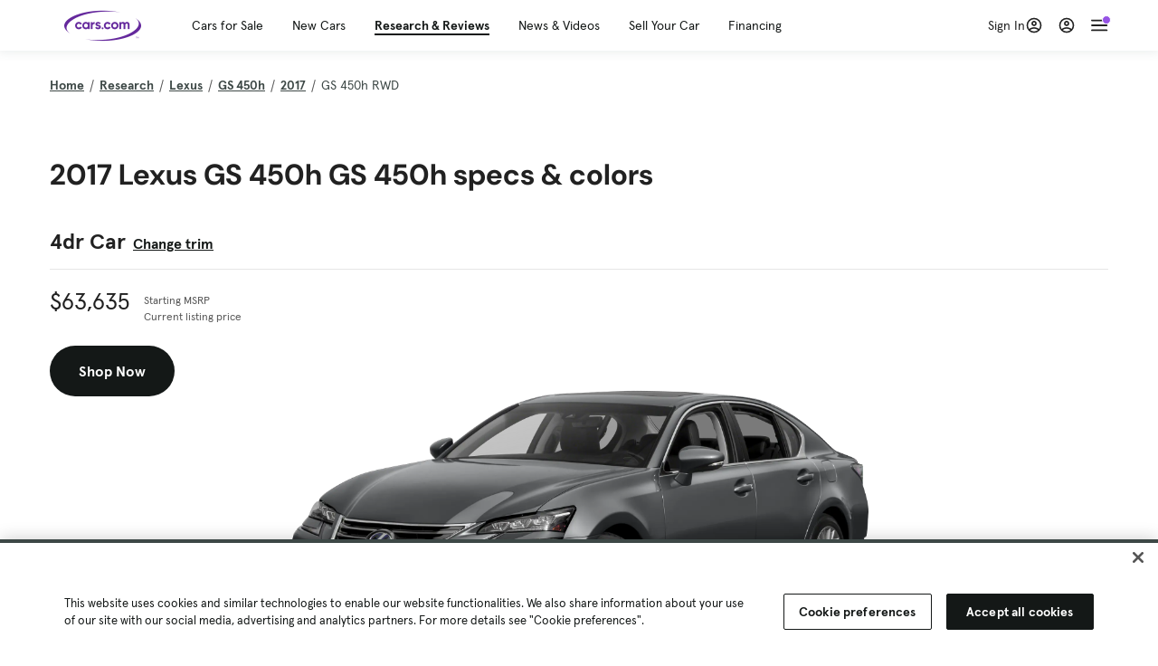

--- FILE ---
content_type: text/html; charset=utf-8
request_url: https://cars.qualtrics.com/jfe/form/SV_81Hx3Jkheo8zhmC
body_size: 19087
content:
<!DOCTYPE html>
<html class="JFEScope">
<head>
    <meta charset="UTF-8">
    <meta http-equiv="X-UA-Compatible" content="IE=edge">
    <meta name="apple-mobile-web-app-capable" content="yes">
    <meta name="mobile-web-app-capable" content="yes">
    <title>Qualtrics Survey | Qualtrics Experience Management</title>
    
        <link rel="dns-prefetch" href="//co1.qualtrics.com/WRQualtricsShared/">
        <link rel="preconnect" href="//co1.qualtrics.com/WRQualtricsShared/">
    
    <meta name="description" content="The most powerful, simple and trusted way to gather experience data. Start your journey to experience management and try a free account today.">
    <meta name="robots" content="noindex">
    <meta id="meta-viewport" name="viewport" content="width=device-width, initial-scale=1, minimum-scale=1, maximum-scale=2.5">
    <meta property="og:title" content="Qualtrics Survey | Qualtrics Experience Management">
    <meta property="og:description" content="The most powerful, simple and trusted way to gather experience data. Start your journey to experience management and try a free account today.">
    
        <meta property="og:image" content="https://cars.qualtrics.com/CP/Graphic.php?IM=IM_0ocZAgMDorIIuwJ">
    
    <script>(function(w) {
  'use strict';
  if (w.history && w.history.replaceState) {
    var path = w.location.pathname;
    var jfePathRegex = /^\/jfe\d+\//;

    if (jfePathRegex.test(path)) {
      w.history.replaceState(null, null, w.location.href.replace(path, path.replace(jfePathRegex, '/jfe/')));
    }
  }
})(window);
</script>
</head>
    <body id="SurveyEngineBody">
    <noscript><style>#pace{display: none;}</style><div style="padding:8px 15px;font-family:Helvetica,Arial,sans-serif;background:#fcc;border:1px solid #c55">Javascript is required to load this page.</div></noscript>
    
        <style type='text/css'>#pace{background:#fff;position:absolute;top:0;bottom:0;left:0;right:0;z-index:1}#pace::before{content:'';display:block;position:fixed;top:30%;right:50%;width:50px;height:50px;border:6px solid transparent;border-top-color:#0b6ed0;border-left-color:#0b6ed0;border-radius:80px;animation:q 1s linear infinite;margin:-33px -33px 0 0;box-sizing:border-box}@keyframes q{0%{transform:rotate(0)}100%{transform:rotate(360deg)}}
</style>
        <div id='pace'></div>
    
    <script type="text/javascript">
      window.QSettings = {
          
        jfeVersion: "769e2b61e097acbecfd853e4c1ac8e48a17561c3",
        publicPath: "/jfe/static/dist/",
        cbs: [], bootstrapSkin: null, ab: false,
        getPT: function(cb) {
          if (this.pt !== undefined) {
            cb(this.success, this.pt);
          } else {
            this.cbs.push(cb);
          }
        },
        setPT: function(s, pt) {
          this.success = s;
          this.pt = pt;
          if (this.cbs.length) {
            for (var i = 0; i < this.cbs.length; i++) {
              this.cbs[i](s, pt);
            }
          }
        }
      };
    </script>
    <div id="skinPrefetch" style="position: absolute; visibility: hidden" class="JFEContent SkinV2 webkit CSS3"></div>
    <script>(()=>{"use strict";var e,r,t,a,o,c={},n={};function d(e){var r=n[e];if(void 0!==r)return r.exports;var t=n[e]={id:e,loaded:!1,exports:{}};return c[e].call(t.exports,t,t.exports,d),t.loaded=!0,t.exports}d.m=c,e=[],d.O=(r,t,a,o)=>{if(!t){var c=1/0;for(l=0;l<e.length;l++){for(var[t,a,o]=e[l],n=!0,f=0;f<t.length;f++)(!1&o||c>=o)&&Object.keys(d.O).every(e=>d.O[e](t[f]))?t.splice(f--,1):(n=!1,o<c&&(c=o));if(n){e.splice(l--,1);var i=a();void 0!==i&&(r=i)}}return r}o=o||0;for(var l=e.length;l>0&&e[l-1][2]>o;l--)e[l]=e[l-1];e[l]=[t,a,o]},d.n=e=>{var r=e&&e.__esModule?()=>e.default:()=>e;return d.d(r,{a:r}),r},t=Object.getPrototypeOf?e=>Object.getPrototypeOf(e):e=>e.__proto__,d.t=function(e,a){if(1&a&&(e=this(e)),8&a)return e;if("object"==typeof e&&e){if(4&a&&e.__esModule)return e;if(16&a&&"function"==typeof e.then)return e}var o=Object.create(null);d.r(o);var c={};r=r||[null,t({}),t([]),t(t)];for(var n=2&a&&e;"object"==typeof n&&!~r.indexOf(n);n=t(n))Object.getOwnPropertyNames(n).forEach(r=>c[r]=()=>e[r]);return c.default=()=>e,d.d(o,c),o},d.d=(e,r)=>{for(var t in r)d.o(r,t)&&!d.o(e,t)&&Object.defineProperty(e,t,{enumerable:!0,get:r[t]})},d.f={},d.e=e=>Promise.all(Object.keys(d.f).reduce((r,t)=>(d.f[t](e,r),r),[])),d.u=e=>"c/"+{196:"vendors~recaptchav3",233:"db",438:"vendors~mockForm",821:"barrel-roll",905:"ss",939:"bf",1044:"matrix",1075:"mc",1192:"meta",1205:"timing",1365:"hmap",1543:"recaptchav3",1778:"slide",1801:"fade",2042:"jsApi",2091:"advance-button-template",2292:"hotspot",2436:"slider",2552:"vendors~scoring~cs~matrix",2562:"flip",2603:"mockForm",2801:"fancybox",3432:"mp",4522:"scoring",4863:"dd",5321:"vendors~mockForm~response-summary~fileupload",5330:"fileupload",5453:"default~cs~slider~ss",5674:"pgr",5957:"response-summary",6023:"vendors~fileupload",6198:"te",6218:"ro",6246:"focus-handler",6255:"captcha",6500:"default~hl~hotspot~matrix",6507:"prototype",7211:"sbs",7529:"cs",7685:"preview",7719:"default~hmap~pgr~ro~te~timing",8095:"default~cs~slider",8393:"draw",8606:"default~captcha~cs~db~dd~draw~fileupload~hmap~hl~hotspot~matrix~mc~meta~pgr~ro~sbs~slider~ss~te~timing",9679:"toc",9811:"hl"}[e]+"."+{196:"97848bc9e7c6051ecccc",233:"8ba9f6447cd314fbb68a",438:"53d5364f2fde015d63eb",821:"7889bb8e29b6573a7c1e",905:"351d3164dfd98410d564",939:"eec2597b947c36022f6d",1044:"d8d7465fc033fbb10620",1075:"86a63d9fd6b94fccd78b",1192:"2bda7fa2af76817782a5",1205:"e0a338ca75eae4b40cc1",1365:"b3a7378eb91cc2c32d41",1543:"c245bb2c6da0a1de2911",1778:"89aa23ad976cab36539d",1801:"8cb2d1667aca0bc1260e",2042:"c48c082656b18079aa7e",2091:"4f0959084e4a4a187d1d",2292:"14fd8d7b863312b03015",2436:"96ce9dfbc69cf4a6f014",2552:"7cd2196cef0e70bb9e8a",2562:"3266dde7e4660ffcef3a",2603:"c8f6cb94cd9e79b57383",2801:"685cee5836e319fa57a8",3432:"6ae4057caed354cea4bd",4522:"1beb1b30ccc2fa30924f",4863:"4a0994a3732ac4fec406",5321:"41b49ced3a7a9cce58ab",5330:"4e241617d0d8f9638bed",5453:"171b59120e19c43bc4c6",5674:"144a9eb1a74ebd10fb2f",5957:"18b07be3e10880ac7370",6023:"2f608006811a8be8971c",6198:"31e404ce9bb91ad2fdc1",6218:"3cb64ba46db80f90121a",6246:"ba7b22b6a40782e5e004",6255:"a511708ee09ee539c882",6500:"e988cfdc3a56d687c346",6507:"63afbf731c56ba97ae7b",7211:"2d043279f45787cdbc6a",7529:"6440499b8bf1aaf62693",7685:"1241170f420176c2c6ef",7719:"8714f0d6579c8e712177",8095:"3b318c0e91b8cce117d5",8393:"2a48f184a447969fff1f",8606:"017a626bdaafbf05c221",9679:"20b914cfa638dfe959cc",9811:"e3e744cd3ab59c8be98b"}[e]+".min.js",d.miniCssF=e=>"fancybox.0bb59945b9873f54214a.min.css",d.g=function(){if("object"==typeof globalThis)return globalThis;try{return this||new Function("return this")()}catch(e){if("object"==typeof window)return window}}(),d.o=(e,r)=>Object.prototype.hasOwnProperty.call(e,r),a={},o="javascriptformengine:",d.l=(e,r,t,c)=>{if(a[e])a[e].push(r);else{var n,f;if(void 0!==t)for(var i=document.getElementsByTagName("script"),l=0;l<i.length;l++){var b=i[l];if(b.getAttribute("src")==e||b.getAttribute("data-webpack")==o+t){n=b;break}}n||(f=!0,(n=document.createElement("script")).charset="utf-8",n.timeout=120,d.nc&&n.setAttribute("nonce",d.nc),n.setAttribute("data-webpack",o+t),n.src=e),a[e]=[r];var s=(r,t)=>{n.onerror=n.onload=null,clearTimeout(u);var o=a[e];if(delete a[e],n.parentNode&&n.parentNode.removeChild(n),o&&o.forEach(e=>e(t)),r)return r(t)},u=setTimeout(s.bind(null,void 0,{type:"timeout",target:n}),12e4);n.onerror=s.bind(null,n.onerror),n.onload=s.bind(null,n.onload),f&&document.head.appendChild(n)}},d.r=e=>{"undefined"!=typeof Symbol&&Symbol.toStringTag&&Object.defineProperty(e,Symbol.toStringTag,{value:"Module"}),Object.defineProperty(e,"__esModule",{value:!0})},d.nmd=e=>(e.paths=[],e.children||(e.children=[]),e),d.p="",(()=>{if("undefined"!=typeof document){var e=e=>new Promise((r,t)=>{var a=d.miniCssF(e),o=d.p+a;if(((e,r)=>{for(var t=document.getElementsByTagName("link"),a=0;a<t.length;a++){var o=(n=t[a]).getAttribute("data-href")||n.getAttribute("href");if("stylesheet"===n.rel&&(o===e||o===r))return n}var c=document.getElementsByTagName("style");for(a=0;a<c.length;a++){var n;if((o=(n=c[a]).getAttribute("data-href"))===e||o===r)return n}})(a,o))return r();((e,r,t,a,o)=>{var c=document.createElement("link");c.rel="stylesheet",c.type="text/css",d.nc&&(c.nonce=d.nc),c.onerror=c.onload=t=>{if(c.onerror=c.onload=null,"load"===t.type)a();else{var n=t&&t.type,d=t&&t.target&&t.target.href||r,f=new Error("Loading CSS chunk "+e+" failed.\n("+n+": "+d+")");f.name="ChunkLoadError",f.code="CSS_CHUNK_LOAD_FAILED",f.type=n,f.request=d,c.parentNode&&c.parentNode.removeChild(c),o(f)}},c.href=r,t?t.parentNode.insertBefore(c,t.nextSibling):document.head.appendChild(c)})(e,o,null,r,t)}),r={3454:0};d.f.miniCss=(t,a)=>{r[t]?a.push(r[t]):0!==r[t]&&{2801:1}[t]&&a.push(r[t]=e(t).then(()=>{r[t]=0},e=>{throw delete r[t],e}))}}})(),(()=>{var e={3454:0};d.f.j=(r,t)=>{var a=d.o(e,r)?e[r]:void 0;if(0!==a)if(a)t.push(a[2]);else if(3454!=r){var o=new Promise((t,o)=>a=e[r]=[t,o]);t.push(a[2]=o);var c=d.p+d.u(r),n=new Error;d.l(c,t=>{if(d.o(e,r)&&(0!==(a=e[r])&&(e[r]=void 0),a)){var o=t&&("load"===t.type?"missing":t.type),c=t&&t.target&&t.target.src;n.message="Loading chunk "+r+" failed.\n("+o+": "+c+")",n.name="ChunkLoadError",n.type=o,n.request=c,a[1](n)}},"chunk-"+r,r)}else e[r]=0},d.O.j=r=>0===e[r];var r=(r,t)=>{var a,o,[c,n,f]=t,i=0;if(c.some(r=>0!==e[r])){for(a in n)d.o(n,a)&&(d.m[a]=n[a]);if(f)var l=f(d)}for(r&&r(t);i<c.length;i++)o=c[i],d.o(e,o)&&e[o]&&e[o][0](),e[o]=0;return d.O(l)},t=self.webpackChunkjavascriptformengine=self.webpackChunkjavascriptformengine||[];t.forEach(r.bind(null,0)),t.push=r.bind(null,t.push.bind(t))})()})();</script>
    <script src="/jfe/static/dist/jfeLib.41e905943427321fa036.min.js" crossorigin="anonymous"></script>
    <script src="/jfe/static/dist/jfe.39be4855c331cd029895.min.js" crossorigin="anonymous"></script>


    <link href="/jfe/themes/templated-skins/qualtrics.2014:cars.9820517390:null/version-1765475774342-89bffa/stylesheet.css" rel="stylesheet"><link href="https://rsms.me/inter/inter.css" rel="stylesheet">

    <link id="rtlStyles" rel="stylesheet" type="text/css">
    <style id="customStyles"></style>

    <style>
      .JFEScope .questionFocused   .advanceButtonContainer {transition:opacity .3s!important;visibility:unset;opacity:1}
      .JFEScope .questionUnfocused .advanceButtonContainer, .advanceButtonContainer {transition:opacity .3s!important;visibility:hidden;opacity:0}
      .Skin .Bipolar .bipolar-mobile-header, .Skin .Bipolar .desktop .bipolar-mobile-header, .Skin .Bipolar .mobile .ColumnLabelHeader {display: none}

      /* Change color of question validation warnings */
      .Skin .ValidationError.Warn {color: #e9730c;}

      /* Hide mobile preview scrollbar for Chrome, Safari and Opera */
      html.MobilePreviewFrame::-webkit-scrollbar { display: none; }

      /* Hide mobile preview scrollbar for IE and Edge */
      html.MobilePreviewFrame { -ms-overflow-style: none; scrollbar-width: none; }
    </style>
    <style type="text/css">.accessibility-hidden{height:0;width:0;overflow:hidden;position:absolute;left:-999px}</style>
    <div id="polite-announcement" class="accessibility-hidden" aria-live="polite" aria-atomic="true"></div>
    <div id="assertive-announcement" class="accessibility-hidden" aria-live="assertive" role="alert" aria-atomic="true"></div>
    <script type="text/javascript">
      (function () {
        var o = {};
        try {
          Object.defineProperty(o,'compat',{value:true,writable:true,enumerable:true,configurable:true});
        } catch (e) {};
        if (o.compat !== true || document.addEventListener === undefined) {
          window.location.pathname = '/jfe/incompatibleBrowser';
        }

        var fv = document.createElement('link');
        fv.rel = 'apple-touch-icon';
        fv.href = "https://cars.qualtrics.com/CP/Graphic.php?IM=IM_eR3RqUaDkCmZcDb";
        document.getElementsByTagName('head')[0].appendChild(fv);
      })();
      QSettings.ab = false;
      document.title = "Qualtrics Survey | Qualtrics Experience Management";
      
      (function(s) {
        QSettings.bootstrapSkin = s;
        var sp = document.getElementById('skinPrefetch');
        if (sp) {
          sp.innerHTML = s;
        }
      })("<meta name=\"HandheldFriendly\" content=\"true\" />\n<meta name = \"viewport\" content = \"user-scalable = yes, maximum-scale=10, minimum-scale=1, initial-scale = 1, width = device-width\" />\n<div class='Skin'>\n\t<div id=\"Overlay\"></div>\n\t<div id=\"Wrapper\">\n\t\t\n\t\t<div class='SkinInner'>\n\t\t\t<div id='LogoContainer'>\n\t\t\t\t<div id='Logo'><img src=\"https://cars.qualtrics.com/CP/Graphic.php?IM=IM_4UzHhdp9et1Omp0\" /></div>\n\t\t\t</div>\n\t\t\t<div id='HeaderContainer'>\n\t\t\t\t<div id=\"BrandingHeader\"><script type=\"text/javascript\">\nQualtrics.SurveyEngine.addOnReady(function() {\njQuery('#Plug').attr('style', 'display:none !important');\n});\n<\/script></div>\n\t\t\t\t<div id='Header'>{~Header~}</div>\n\t\t\t</div>\n\t\t\t<div id='SkinContent'>\n\t\t\t\t<div id='Questions'>{~Question~}</div>\n\t\t\t\t<div id='Buttons'>{~Buttons~}</div>\n\t\t\t\t<div id='ProgressBar'>{~ProgressBar~}</div>\n\t\t\t</div>\n\t\t</div>\n\t\t<div id='Footer'>{~Footer~}</div>\n\t\t\n\t\t<div id='PushStickyFooter'></div>\n\t</div>\n\t<div id=\"Plug\" style=\"display:block !important;\"><a href=\"https://www.qualtrics.com/powered-by-qualtrics/?utm_source=internal%2Binitiatives&utm_medium=survey%2Bpowered%2Bby%2Bqualtrics&utm_content={~BrandID~}&utm_survey_id={~SurveyID~}\" target=\"_blank\" aria-label=\"{~PlugLabel~}\">{~Plug~}</a></div>\n</div>\n<script>Qualtrics.SurveyEngine.addOnload(Qualtrics.uniformLabelHeight);<\/script>\n\n<script>\n//TM6 Question Text Cell Padding\n\t//JFE\n\tPage.on('ready:imagesLoaded',function() {\n\t\tvar t = jQuery(\".QuestionText table\");\n\t  for (i=0; i<t.length; i++) {\n\t    if (t[i].cellPadding != undefined) {\n\t      var p = t[i].cellPadding + \"px\";\n\t      t.eq(i).find(\"th\").css(\"padding\",p);\n\t      t.eq(i).find(\"td\").css(\"padding\",p);\n\t    }\n\t  }\n\t});\n\t//SE\n\tjQuery(window).on('load',function() {\n\t\tif (jQuery(\"div\").hasClass(\"JFE\") == false) {\n\t    var t = jQuery(\".QuestionText table\");\n\t    for (i=0; i<t.length; i++) {\n\t      if (t[i].cellPadding != undefined) {\n\t        var p = t[i].cellPadding + \"px\";\n\t        t.eq(i).find(\"th\").css(\"padding\",p);\n\t        t.eq(i).find(\"td\").css(\"padding\",p);\n\t      }\n\t    }\n\t\t};\n\t});\n//TM21 iOS Text Box Width Fix\n//JFE\nPage.on('ready:imagesLoaded',function() {\n\tfunction isIE () {\n  \tvar myNav = navigator.userAgent.toLowerCase();\n  \treturn (myNav.indexOf('msie') != -1) ? parseInt(myNav.split('msie')[1]) : false;\n\t}\n\tif (!isIE()) {\n\t\tvar mq = window.matchMedia( \"(max-width: 480px)\" );\n\t\tif (mq.matches == true) {\n\t\t\tjQuery(\".Skin .MC .TextEntryBox\").css(\"width\",\"100%\");\n\t\t\tjQuery(\".Skin .TE .ESTB .InputText\").css(\"width\",\"100%\");\n\t\t\tjQuery(\".Skin .TE .FORM .InputText\").css(\"width\",\"100%\");\n\t\t\tjQuery(\".Skin .TE .ML .InputText\").css(\"width\",\"100%\");\n\t\t\tjQuery(\".Skin .TE .PW .InputText\").css(\"width\",\"100%\");\n\t\t\tjQuery(\".Skin .TE .SL .InputText\").css(\"width\",\"100%\");\n\t\t\tjQuery(\".Skin .TE .FollowUp .InputText\").css(\"width\",\"100%\");\n\t\t};\n\t};\n});\n//SE\njQuery(window).on('load',function() {\n\tfunction isIE () {\n  \tvar myNav = navigator.userAgent.toLowerCase();\n  \treturn (myNav.indexOf('msie') != -1) ? parseInt(myNav.split('msie')[1]) : false;\n\t}\n\tif (!isIE()) {\n\t\tvar mq = window.matchMedia( \"(max-width: 480px)\" );\n\t\tif (jQuery(\"div\").hasClass(\"JFE\") == false && mq.matches == true) {\n\t\t\tjQuery(\".Skin .MC .TextEntryBox\").css(\"width\",\"100%\");\n\t\t\tjQuery(\".Skin .TE .ESTB .InputText\").css(\"width\",\"100%\");\n\t\t\tjQuery(\".Skin .TE .FORM .InputText\").css(\"width\",\"100%\");\n\t\t\tjQuery(\".Skin .TE .ML .InputText\").css(\"width\",\"100%\");\n\t\t\tjQuery(\".Skin .TE .PW .InputText\").css(\"width\",\"100%\");\n\t\t\tjQuery(\".Skin .TE .SL .InputText\").css(\"width\",\"100%\");\n\t\t\tjQuery(\".Skin .TE .FollowUp .InputText\").css(\"width\",\"100%\");\n\t\t};\n\t};\n});\n<\/script>\n\n<style>.Skin .QuestionOuter.Matrix{max-width:1100px}</style>\n");
      
      
      (function() {
        var fv = document.createElement('link');
        fv.type = 'image/x-icon';
        fv.rel = 'icon';
        fv.href = "https://cars.qualtrics.com/CP/Graphic.php?IM=IM_bdYYI4BiyXYEhx3";
        document.getElementsByTagName('head')[0].appendChild(fv);
      }());
      
      
    </script>
        <script type="text/javascript">
          (function(appData) {
            if (appData && typeof appData === 'object' && '__jfefeRenderDocument' in appData) {
              var doc = appData.__jfefeRenderDocument

              if (doc === 'incompatible') {
                window.location = '/jfe/incompatibleBrowser';
                return
              }

              window.addEventListener('load', function() {
                // farewell jfe
                delete window.QSettings
                delete window.webpackJsonp
                delete window.jQuery
                delete window.ErrorWatcher
                delete window.onLoadCaptcha
                delete window.experimental
                delete window.Page

                var keys = Object.keys(window);
                for (let i in keys) {
                  var name = keys[i];
                  if (name.indexOf('jQuery') === 0) {
                    delete window[name];
                    break;
                  }
                }

                document.open();
                document.write(doc);
                document.close();
              })
            } else {
              // prevent document.write from replacing the entire page
              window.document.write = function() {
                log.error('document.write is not allowed and has been disabled.');
              };

              QSettings.setPT(true, appData);
            }
          })({"FormSessionID":"FS_1DGavXzp2sxQpUy","QuestionIDs":["QID1","QID2"],"QuestionDefinitions":{"QID1":{"DefaultChoices":false,"DataExportTag":"Q1","QuestionID":"QID1","QuestionType":"Meta","Selector":"Browser","Configuration":{"QuestionDescriptionOption":"UseText"},"Choices":{"1":{"Display":"Browser","TextEntry":1},"2":{"Display":"Version","TextEntry":1},"3":{"Display":"Operating System","TextEntry":1},"4":{"Display":"Screen Resolution","TextEntry":1},"5":{"Display":"Flash Version","TextEntry":1},"6":{"Display":"Java Support","TextEntry":1},"7":{"Display":"User Agent","TextEntry":1}},"Validation":"None","GradingData":[],"Language":{"EN":{"QuestionText":"Click to write the question text","Choices":{"1":{"Display":"Browser"},"2":{"Display":"Version"},"3":{"Display":"Operating System"},"4":{"Display":"Screen Resolution"},"5":{"Display":"Flash Version"},"6":{"Display":"Java Support"},"7":{"Display":"User Agent"}}}},"NextChoiceId":4,"NextAnswerId":1,"SurveyLanguage":"EN"},"QID2":{"DefaultChoices":false,"DataExportTag":"Q2","QuestionType":"MC","Selector":"SAVR","SubSelector":"TX","Configuration":{"QuestionDescriptionOption":"UseText"},"Choices":{"1":{"Display":"Experience using Cars.com"},"2":{"Display":"Receive assistance for trouble I am experiencing with the Cars.com site"},"3":{"Display":"Leave feedback for a dealership"},"4":{"Display":"Receive assistance for trouble I am experiencing with listing my vehicle for sale on Cars.com"},"5":{"Display":"Experience using Your Garage","DisplayLogic":{"0":{"0":{"LeftOperand":"Page","LogicType":"EmbeddedField","Operator":"Contains","RightOperand":"/your-garage","Type":"Expression"},"1":{"Conjuction":"Or","LeftOperand":"Page Referrer","LogicType":"EmbeddedField","Operator":"Contains","RightOperand":"/your-garage","Type":"Expression"},"Type":"If"},"Type":"BooleanExpression","inPage":false}},"6":{"Display":"Feature request"}},"ChoiceOrder":[1,"6","5",2,"4",3],"Validation":{"Settings":{"ForceResponse":"ON","ForceResponseType":"ON","Type":"None"}},"GradingData":[],"Language":{"EN":{"QuestionText":"What type of feedback would you like to provide?","Choices":{"1":{"Display":"Experience using Cars.com"},"2":{"Display":"Receive assistance for trouble I am experiencing with the Cars.com site"},"3":{"Display":"Leave feedback for a dealership"},"4":{"Display":"Receive assistance for trouble I am experiencing with listing my vehicle for sale on Cars.com"},"5":{"Display":"Experience using Your Garage"},"6":{"Display":"Feature request"}}}},"NextChoiceId":7,"NextAnswerId":1,"QuestionID":"QID2","DataVisibility":{"Private":false,"Hidden":false},"SurveyLanguage":"EN"}},"NextButton":null,"PreviousButton":false,"Count":2,"Skipped":0,"NotDisplayed":0,"LanguageSelector":null,"Messages":{"PoweredByQualtrics":"Powered by Qualtrics","PoweredByQualtricsLabel":"Powered by Qualtrics: Learn more about Qualtrics in a new tab","A11yNextPage":"You are on the next page","A11yPageLoaded":"Page Loaded","A11yPageLoading":"Page is loading","A11yPrevPage":"You are on the previous page","FailedToReachServer":"We were unable to connect to our servers. Please check your internet connection and try again.","ConnectionError":"Connection Error","IPDLError":"Sorry, an unexpected error occurred.","Retry":"Retry","Cancel":"Cancel","Language":"Language","Done":"Done","AutoAdvanceLabel":"or press Enter","DecimalSeparator":"Please exclude commas and if necessary use a point as a decimal separator.","IE11Body":"You are using an unsupported browser. Qualtrics surveys will no longer load in Internet Explorer 11 after March 15, 2024.","BipolarPreference":"Select this answer if you prefer %1 over %2 by %3 points.","BipolarNoPreference":"Select this answer if you have no preference between %1 and %2.","Blank":"Blank","CaptchaRequired":"Answering the captcha is required to proceed","MCMSB_Instructions":"To select multiple options in a row, click and drag your mouse or hold down Shift when selecting. To select non-sequential options, hold down Control (on a PC) or Command (on a Mac) when clicking. To deselect an option, hold down Control or Command and click on a selected option.","MLDND_Instructions":"Drag and drop each item from the list into a bucket.","PGR_Instructions":"Drag and drop items into groups. Within each group, rank items by dragging and dropping them into place.","ROSB_Instructions":"Select items and then rank them by clicking the arrows to move each item up and down."},"IsPageMessage":false,"ErrorCode":null,"PageMessageTranslations":{},"CurrentLanguage":"EN","FallbackLanguage":"EN","QuestionRuntimes":{"QID1":{"Highlight":false,"ID":"QID1","Type":"Meta","Selector":"Browser","SubSelector":null,"ErrorMsg":null,"TerminalAuthError":false,"Valid":false,"MobileFirst":false,"QuestionTypePluginProperties":null,"CurrentMultiPageQuestionIndex":0,"Displayed":true,"PreValidation":"None","IsAutoAuthFailure":false,"ErrorSeverity":null,"PDPErrorMsg":null,"PDPError":null,"QuestionText":"Click to write the question text","Choices":{"1":{"Display":"Browser"},"2":{"Display":"Version"},"3":{"Display":"Operating System"},"4":{"Display":"Screen Resolution"},"5":{"Display":"Flash Version"},"6":{"Display":"Java Support"},"7":{"Display":"User Agent"}},"WontBeDisplayedText":"This question will not be displayed to the recipient.","Active":true},"QID2":{"Highlight":false,"ID":"QID2","Type":"MC","Selector":"SAVR","SubSelector":"TX","ErrorMsg":null,"TerminalAuthError":false,"Valid":false,"MobileFirst":false,"QuestionTypePluginProperties":null,"CurrentMultiPageQuestionIndex":0,"Displayed":true,"PreValidation":{"Settings":{"ForceResponse":"ON","ForceResponseType":"ON","Type":"None"}},"Choices":{"1":{"ID":"1","RecodeValue":"1","VariableName":"1","Text":"","Display":"Experience using Cars.com","InputWidth":null,"Exclusive":false,"Selected":false,"Password":false,"TextEntry":false,"TextEntrySize":"Small","TextEntryLength":null,"InputHeight":null,"Error":null,"ErrorMsg":null,"PDPErrorMsg":null,"PDPError":null,"Displayed":true},"2":{"ID":"2","RecodeValue":"2","VariableName":"2","Text":"","Display":"Receive assistance for trouble I am experiencing with the Cars.com site","InputWidth":null,"Exclusive":false,"Selected":false,"Password":false,"TextEntry":false,"TextEntrySize":"Small","TextEntryLength":null,"InputHeight":null,"Error":null,"ErrorMsg":null,"PDPErrorMsg":null,"PDPError":null,"Displayed":true},"3":{"ID":"3","RecodeValue":"3","VariableName":"3","Text":"","Display":"Leave feedback for a dealership","InputWidth":null,"Exclusive":false,"Selected":false,"Password":false,"TextEntry":false,"TextEntrySize":"Small","TextEntryLength":null,"InputHeight":null,"Error":null,"ErrorMsg":null,"PDPErrorMsg":null,"PDPError":null,"Displayed":true},"4":{"ID":"4","RecodeValue":"4","VariableName":"4","Text":"","Display":"Receive assistance for trouble I am experiencing with listing my vehicle for sale on Cars.com","InputWidth":null,"Exclusive":false,"Selected":false,"Password":false,"TextEntry":false,"TextEntrySize":"Small","TextEntryLength":null,"InputHeight":null,"Error":null,"ErrorMsg":null,"PDPErrorMsg":null,"PDPError":null,"Displayed":true},"5":{"ID":"5","RecodeValue":"5","VariableName":"5","Text":"","Display":"Experience using Your Garage","InputWidth":null,"Exclusive":false,"Selected":false,"Password":false,"TextEntry":false,"TextEntrySize":"Small","TextEntryLength":null,"InputHeight":null,"Error":null,"ErrorMsg":null,"PDPErrorMsg":null,"PDPError":null,"Displayed":false},"6":{"ID":"6","RecodeValue":"6","VariableName":"6","Text":"","Display":"Feature request","InputWidth":null,"Exclusive":false,"Selected":false,"Password":false,"TextEntry":false,"TextEntrySize":"Small","TextEntryLength":null,"InputHeight":null,"Error":null,"ErrorMsg":null,"PDPErrorMsg":null,"PDPError":null,"Displayed":true}},"ChoiceOrder":["1","6","2","4","3"],"ChoiceTextPosition":"Left","Selected":null,"IsAutoAuthFailure":false,"ErrorSeverity":null,"PDPErrorMsg":null,"PDPError":null,"QuestionText":"What type of feedback would you like to provide?","ExistingChoices":{},"ProcessedDisplayChoiceOrder":["1","6","2","4","3"],"ChoiceOrderSetup":true,"Active":true}},"IsEOS":false,"FailedValidation":false,"PDPValidationFailureQuestionIDs":[],"BlockID":"BL_efZV8eIc4EQ2sv4","FormTitle":"Qualtrics Survey | Qualtrics Experience Management","SurveyMetaDescription":"The most powerful, simple and trusted way to gather experience data. Start your journey to experience management and try a free account today.","TableOfContents":null,"UseTableOfContents":false,"SM":{"BaseServiceURL":"https://cars.qualtrics.com","SurveyVersionID":"9223370314410068697","IsBrandEncrypted":false,"JFEVersionID":"03fe6757db2b5fa6b3fa7f1a6bef80a9295ac371","BrandDataCenterURL":"https://yul1.qualtrics.com","XSRFToken":"Cyx34Q0CYtMqdtK10748LA","StartDate":"2026-01-25 03:34:27","StartDateRaw":1769312067009,"BrandID":"cars","SurveyID":"SV_81Hx3Jkheo8zhmC","BrowserName":"Chrome","BrowserVersion":"131.0.0.0","OS":"Macintosh","UserAgent":"Mozilla/5.0 (Macintosh; Intel Mac OS X 10_15_7) AppleWebKit/537.36 (KHTML, like Gecko) Chrome/131.0.0.0 Safari/537.36; ClaudeBot/1.0; +claudebot@anthropic.com)","LastUserAgent":"Mozilla/5.0 (Macintosh; Intel Mac OS X 10_15_7) AppleWebKit/537.36 (KHTML, like Gecko) Chrome/131.0.0.0 Safari/537.36; ClaudeBot/1.0; +claudebot@anthropic.com)","QueryString":"","IP":"3.18.223.35","URL":"https://cars.qualtrics.com/jfe/form/SV_81Hx3Jkheo8zhmC","BaseHostURL":"https://cars.qualtrics.com","ProxyURL":"https://cars.qualtrics.com/jfe/form/SV_81Hx3Jkheo8zhmC","JFEDataCenter":"jfe1","dataCenterPath":"jfe1","IsPreview":false,"LinkType":"anonymous","geoIPLocation":{"IPAddress":"3.18.223.35","City":"Columbus","CountryName":"United States","CountryCode":"US","Region":"OH","RegionName":"Ohio","PostalCode":"43215","Latitude":39.9625,"Longitude":-83.0061,"MetroCode":535,"Private":false},"geoIPV2Enabled":true,"EDFromRequest":[],"FormSessionID":"FS_1DGavXzp2sxQpUy"},"ED":{"SID":"SV_81Hx3Jkheo8zhmC","SurveyID":"SV_81Hx3Jkheo8zhmC","Q_URL":"https://cars.qualtrics.com/jfe/form/SV_81Hx3Jkheo8zhmC","UserAgent":"Mozilla/5.0 (Macintosh; Intel Mac OS X 10_15_7) AppleWebKit/537.36 (KHTML, like Gecko) Chrome/131.0.0.0 Safari/537.36; ClaudeBot/1.0; +claudebot@anthropic.com)","Q_CHL":"anonymous","Q_LastModified":1769099313,"Q_Language":"EN"},"PostToStartED":{},"FormRuntime":null,"RuntimePayload":"sZ31nVSIVkNYItfPC3SQq8nz0iyOOsi9tqdruh0UKuDWXPmkLdZkPnKucGPuCII/YvgZT8trsezahCGp1a9PzvmegJzDVjYoBoGW/km0PB6GzR7br3DxHLz28o1YxsYxreGzSgIiUmHZTAkcmDPhdrTBcUWGa/P5zJX30dh9ZkuuVL5lEf/[base64]/mZJOwLDFr92RlSOVSERNMoJj0LZrSK1ozFS6sEPUGk4y/FzwrTMlQxwp+Ucd3gO/QvPlsx5dTKW53RIqVuA4K6d1EAhTb7Muu0yXjDta+VJqLp/xDdLgEpglrUa3/TruZXg6OU2oR8Jie3X/NHmk2JHawQZAW0cucFdYd7gptmkkSbxtJy3Jtas2dhKiCv3i1g9t1O7/F20i0DSHZDmcw9wRP8t/blOLC/y09wrtXRw31yFtM/brVhYAmnmC6LQOEe9a0aU7/EWBGtcbwvv1TJRRptaeneqlH0tC4sBfbBRFqn+P0pkJMSYysROkO+QJzSZ1kjEtboMj2SyldZhFWUDl+KqtnSxTFaB40Vgx+N/2GxzpagU0Y0bj9Rm3ypopWhvMkgXAeTs81ogMWRGq/sesrjmZlC/d5kIMF8y9TDqi/dCmipLKyUW6VXO2xs27Z2fyuZTxmq8VkcNvzRqsByMqefh3M0vmwsZs3ug3yMS3P+ei6VNCwlxpNmeOgOhr2kXcnBw3O5WpTNZWgfvUu9+PD4VkrNdkozghXPkGQMiKaUxIl6v5T/nXtIBN6xs6C7QNR2yvc0HRjj4+FkRHnZDalSD7jTCH6bFAj/L0cYU45go8gc2+z8OMXZbU7h4MrkHprUR60kzLhW2rHSFK5ZZ3+Vp1vTsoFSf3EZ7p68nsCq+3e0c2uGKs7yQvWZXVNGWrFAYLETVNWa7FVA/iA57sfJljc8Pfkrj24S2AdoZ7+9NZIvEMf/7BuS44LwXd+2I1bcsy+L/[base64]/Wp1UjecT46XHcquMZXdapP/[base64]/AEPnQHQ/T7QKY2EIuhXfPQhGoloxe2el88/4/LE5dm35c6oIh8iEO+353CkPyIMfAJW6FmN1QKFFGwEwA8hE0ESLmgPN7ssnleSmyuxQi3UVLB86hCg+QVwPwP1Y7gi9SQn/QdpLWFktYvaMxB9q13pSkVc2qjiUqp+wVL/sgMWv7lptn39Z6r9OsreL5JXRx+Rh2gcaHA5xp3MoXj6XrQRemN2qK2G5T6xJX0uWpy2OMFkQF+zYhuRjLeRJoNSXwunk8PeKyqTfD1mYlEWJ0ysJYzqD4Vk/8Zk8udPye49EwFEt0DntiP3Z8bJsoxCeH7U919FldOeKsck2zt0I55W9oCVwAYDSlSOdHeBZriWa6MlDuKQKk/7GE90APns0Z3+DCX+RACO/x66WTESnoVFbAVzGdzDns+YKQCxTyQWc20O/Sy4R0+m9J4sTXGp0/EMBy50DJ7G1jMgLl98UrlzhdeWmP0hSbaM9e93C6Oig1k6j5fzVPoe12rtNG97g6xTJWOh5KaMPuQJj9yuI6PQb8L6dAdCwFObB2fB5z2Ywu7MblCUImmgw3Whdft3K6+7QiV3rY2S4UQZixdQpbL1G5LwhN8UaLFXgLqA6lvCCXPnM8ErWcKsN9JmBEY3//[base64]/oHPkmveTuULVDJ41uXszWpcnFMkWymHgZq5wwJmV5yn018QhNUNwrZuojFZrMma6jVeRnhw0ALb4I7Qe6uytXQezHcF+3rRRHXjxdnt5qatDTmJQXja7Ue4HaOSP0NZbkMkn7vESEcCHkACaYH/RWk/rhNnKt9G13Ur93wymsuu1MF3Bs87jUoJEK2g4zJzWjDz5YvP9aNcWtCqC6IM7EgHoo4w/gwY8aQ8peP2d+w7tS8o0nIn8znoMBkoTrMRwD3+yKEC64Ih7F5mPLXjEFASxJ2BfBoRIKHhAJnhYfdUOFHeRG/KeoVebEjQV/dlzLxMCspJ1cX3WWfxmqRxMGNiDO7RdW9pfiVxJl2H9ppRr6/[base64]/HTDDOtgzk3tUTuUBR/aJDoR24DLwkalMXX+TLIZS91jOSNrLjjmUw1+MSJOl8+ykxtTlN0XwcHJiUeC9K20fza1w/U0yJxHS8+mnjS+UtoVD5vjL0rg8zfMicZHXujX1EqF4ryfnlosLJYuQkAfXMU6KY4FTxco+TrZKb9xTcRYPALEZgmt3cjo6z2rHDnxLe1u5z2pxyUH+Qkq6XCeRKvw3hIFZu20JSnBBpREhWNndIgRbSPr3w/CVyPbIxqYbktuQ8aZB3OkWQGx97e/WtmftQC4ugfqz+pVW8LdI3+ocsp9suKbSkf/[base64]/qUyHhtVMZDOmDGAo9CgAo+Fjx+FJB7zPBPVplUlOpraD5NXO9D7qKxBkWjL6+/f76k7CVl3bFMFoFprA8V3Mcg71mvzUsKzXmqy5ZNbke4XnQWwBoX7WtaiIJW5koj83IQjMZ6dSCrIIX6ELIHEoTjaaX/9xmw4e0RKOkh4UC47CT7OGzGRc24fX2zlvPzC87e+iAc5HzPfjfYoqSXMGHiz7qUS5r79D0ihgXnEC/tgYQX7TKvLD61u80P1fC/JDmk99bA+lbiUEcmhnZX4z7CqbbAr5j2w0csX5Ba3Ehd+q+SEWTkju/o2WOmTMNiPqn6eC4jJh2Q44vOGJYsv9CG9p+FJQF8WJojdYYUFfVqc+u6+IAIH5u5G56X1qtMe01bsSwbvGPaeCM06ZImLWpMOaD/34n5fWeKrGfB19E+2Hsuf7ZVko3x/[base64]/rr82A29LnQ6XWDvDGoPvDvZ1zq8YQZ6pPerO3zuozG63YbKv0hMvl9ELiS7IZTCetoM35H0YoMtxpvqREi2/6GSqQiZ+0IYAG9SPlyGJByt53fpc9/Kdl/kMVxG9EdhdPT/J5MMZKAgYLRRSBH6IQivj+chOJK7ZiSdOAVdIbMWbX3sF6kVSmHcKS1DQzs60RZTSWbpkxm0BtfBe6t1CFLQWqh85b3RCtbvuoUJXeJe5LujdKE8R3pG7gR5Wy9iJDrHCcyZGajSL978KV32zSC03xyKJi0JpYY17DhMQ2cww7QBkN0STOpAndPHr7B845Wi/khY02hxmeImjSLbawQ0jkZfqMorCwlJZqdngNnYrhZYvMjBES8kk8iN52C9tjZIF0kYlY2ipRJWGtGoAcL8Pcfr+kZ5AV30uhT0jKoPzAThjz6f21KprwLj+qh6l4pF6HnXioyEvxnx69JQdZeKYJo6I76cTMkUwBrPpYC/aszXOyTrIJW+jhUiCBEA4X/a4xJY6ikZziOX6ebnIhT5UoA/Wxlnb/T+aPtwJuAljqF+GIHp4hNQrStrhlMlHL/ZKxET0YB26vSJRdRR1VGz1t5KaSzNYD7fjjENtO7z9HziuOxfn2KnYEhU1ZC5jwSB/[base64]/roYEoOgz0/GX/SCGACi6Qw3zQweOGaQao0gr0JOkl3n4F0kvaqCXATg0IFSciR+HAF+/Jzu6adRDZTlz3qNX6UzUnPpfd3oXwy7SgsH2WchlR51wQ/nGjq6dupjLf4TESor35dkcYkR9f4r5TnLKGwOEarM9RZlZir1DdwDI90whZSQ2e5Hk+ZCItMNSc6w86PTRq+xj/[base64]/mvP2+NNBFmFPWKbF7iLnFPZWRC5+A+pPNVG+f8nsAX28JZ76P7v96RZF9Ojv08hAHwLmmLMS3a47Qk8U7f0inG2JxJ3ry/LJk5otq1rxBzy382mNtxPw4L2Wz5p9/PUAGIJCd8K6QbVbzUYYvuVvAqGnRGwtUMR/yoVh2WyftYOMAcW1ArKUzmdb5Gb+f8eOX51sbPL1I5FLh51pFlKV9BBdOsSkOi+0ra4l9jmHoVxs1wBaM4O2tzDu35xy/4GDF3mWCT1Ve8yWv+XBxg8tofJ5l/ewYJ34Y7GAHFFNW7mC2MUDMkBto7+7HffToRrblW4vyNErPORW4QZiPCXo5qFw2CsDH+YXA9LxF6RqgGv6ePaYGh8VbrfcRki8ceTaHXQL38itBQDnU3E7uoOdPK1Zg3FsMhoGTQxfPEPv83YbtjshRvdG2eT/PL7tDUMq83JuTTb2WpqFe72G/X0GfOSfC1SeLZZzd1jQ+4hMYdhmGGgw1Ngv28vIpWBR7wo7qlAncGMoFAV2GYISYgjAHzSEwsacpOp8X82sd4t0FiqkjW/nt8e37ZDvDbtSDSIDKFJSRQC/vHmtuzvei/t1crzcEPGvlVTy13xkT+32eTqv1waPJU3a3viDfC3zrEO+fZbrQCmDPVT8qK8kx4tBFPmASeC75YAFrcWjNegAztmbfMlgXWalfZT9R1woDh835enIA/Y7O1gBXmV3/gbc/68kgSfKQa216+UZcnqs5S7xDDBlYqXSdFMFlnK8RLd4gP7w1VX5x/vHDlHTTWRSQBjvZbJit279RKwk8XzRXL5/9/LgU7vbJoYmaWCP4RLvENR2DUOf57qQLXQmymU05gxo2wVxybAm/m4JaugpqZ+Wm+jvlLhIF96eiWDLUdpg/[base64]/c7496+fpwYfnWk8DAn36kfCXYl8Gqh0IOmEz9GKQeXkZOOjGQxb16blqU7Nwqoil5vnPqXFGlm+ISW4bLgBVyVxCx1QTgQpUPpJ2qVmZblcbw9ptfX1nzjlHHy/pxM/1Ci0RW4l1lgkz+NBxbLPlYUwtUbKj7+mq7/[base64]","TransactionID":1,"ReplacesOutdated":false,"EOSRedirectURL":null,"RedirectURL":null,"SaveOnPageUnload":true,"ProgressPercent":0,"ProgressBarText":"Survey Completion","ProgressAccessibleText":"Current Progress","FormOptions":{"BackButton":false,"SaveAndContinue":true,"SurveyProtection":"PublicSurvey","NoIndex":"Yes","SecureResponseFiles":true,"SurveyExpiration":"None","SurveyTermination":"DisplayMessage","Header":"<script>\n    jQuery(\".AdvanceButton\").hide();\n    <\/script>","Footer":"","ProgressBarDisplay":"None","PartialData":"+2 days","PreviousButton":{"Display":"Previous"},"NextButton":{"Display":"Next"},"SurveyTitle":"Qualtrics Survey | Qualtrics Experience Management","SkinLibrary":"cars","SkinType":"templated","Skin":"qualtrics.2014:cars.9820517390:null","NewScoring":1,"EOSMessage":"MS_eQJU8qmoIbhUiJ8","ShowExportTags":false,"CollectGeoLocation":false,"SurveyMetaDescription":"The most powerful, simple and trusted way to gather experience data. Start your journey to experience management and try a free account today.","PasswordProtection":"No","AnonymizeResponse":"No","RefererCheck":"No","ConfirmStart":false,"AutoConfirmStart":false,"ResponseSummary":"No","EOSMessageLibrary":"UR_abLyykajozQA1eJ","EOSRedirectURL":"http://","EmailThankYou":false,"ThankYouEmailMessageLibrary":null,"ThankYouEmailMessage":null,"InactiveSurvey":"DefaultMessage","PartialDeletion":null,"PartialDataCloseAfter":"LastActivity","AvailableLanguages":{"EN":[]},"CustomStyles":{"customCSS":".Skin { \n  font-family: \"Inter var\", Helvetica, Arial, sans-serif; \n}\n\n@supports (font-variation-settings: normal) {\n  .Skin { \n    font-family: \"Inter var alt\", Helvetica, Arial, sans-serif; \n  }\n}"},"Autoadvance":true,"ExternalCSS":"https://rsms.me/inter/inter.css","AutoadvanceHideButton":false,"AutoadvancePages":true,"ProtectSelectionIds":true,"headerMid":"","SurveyName":"Feedback - Responsive","SurveyLanguage":"EN","ActiveResponseSet":"RS_3I9aqL70DKui23k","SurveyStartDate":"0000-00-00 00:00:00","SurveyExpirationDate":"0000-00-00 00:00:00","SurveyCreationDate":"2022-03-18 21:16:16","SkinOptions":{"Version":3,"AnyDeviceSupport":true,"Icons":{"favicon":"https://cars.qualtrics.com/CP/Graphic.php?IM=IM_bdYYI4BiyXYEhx3","appleTouchIcon":"https://cars.qualtrics.com/CP/Graphic.php?IM=IM_eR3RqUaDkCmZcDb","ogImage":"https://cars.qualtrics.com/CP/Graphic.php?IM=IM_0ocZAgMDorIIuwJ"},"BrandingOnly":{"header":"<script type=\"text/javascript\">\nQualtrics.SurveyEngine.addOnReady(function() {\njQuery('#Plug').attr('style', 'display:none !important');\n});\n<\/script>","footer":"","css":".Skin .QuestionOuter.Matrix{max-width:1100px}","html":""},"ProgressBarPosition":"bottom","Logo":"https://cars.qualtrics.com/CP/Graphic.php?IM=IM_4UzHhdp9et1Omp0","LogoPosition":"center","LogoBanner":false,"QuestionsContainer":false,"QuestionDisplayWidth":"default","MCButtonChoices":false,"NPSMobileVertical":false,"HideRequiredAsterisk":false,"LayoutSpacing":0,"FallbackSkin":false},"SkinBaseCss":"/jfe/themes/templated-skins/qualtrics.2014:cars.9820517390:null/version-1765475774342-89bffa/stylesheet.css","PageTransition":"None","Favicon":"https://cars.qualtrics.com/brand-management/brand-assets/cars/favicon.ico","CustomLanguages":null,"SurveyTimezone":"America/Chicago","LinkType":"anonymous","Language":"EN","Languages":null,"DefaultLanguages":{"AR":"العربية","ASM":"অসমীয়া","AZ-AZ":"Azərbaycan dili","BEL":"Беларуская","BG":"Български","BS":"Bosanski","BN":"বাংলা","CA":"Català","CEB":"Bisaya","CKB":"كوردي","CS":"Čeština","CY":"Cymraeg","DA":"Dansk","DE":"Deutsch","EL":"Ελληνικά","EN":"English","EN-GB":"English (United Kingdom)","EN_GB":"English (Great Britain)","EO":"Esperanto","ES":"Español (América Latina)","ES-ES":"Español","ET":"Eesti","FA":"فارسی","FI":"Suomi","FR":"Français","FR-CA":"Français (Canada)","GU":"ગુજરાતી ","HE":"עברית","HI":"हिन्दी","HIL":"Hiligaynon","HR":"Hrvatski","HU":"Magyar","HYE":"Հայերեն","ID":"Bahasa Indonesia","ISL":"Íslenska","IT":"Italiano","JA":"日本語","KAN":"ಕನ್ನಡ","KAT":"ქართული","KAZ":"Қазақ","KM":"ភាសាខ្មែរ","KO":"한국어","LV":"Latviešu","LT":"Lietuvių","MAL":"മലയാളം","MAR":"मराठी","MK":"Mакедонски","MN":"Монгол","MS":"Bahasa Malaysia","MY":"မြန်မာဘာသာ","NE":"नेपाली","NL":"Nederlands","NO":"Norsk","ORI":"ଓଡ଼ିଆ ଭାଷା","PA-IN":"ਪੰਜਾਬੀ (ਗੁਰਮੁਖੀ)","PL":"Polski","PT":"Português","PT-BR":"Português (Brasil)","RI-GI":"Rigi","RO":"Română","RU":"Русский","SIN":"සිංහල","SK":"Slovenčina","SL":"Slovenščina","SO":"Somali","SQI":"Shqip","SR":"Srpski","SR-ME":"Crnogorski","SV":"Svenska","SW":"Kiswahili","TA":"தமிழ்","TEL":"తెలుగు","TGL":"Tagalog","TH":"ภาษาไทย","TR":"Tϋrkçe","UK":"Українська","UR":"اردو","VI":"Tiếng Việt","ZH-S":"简体中文","ZH-T":"繁體中文","Q_DEV":"Developer"},"ThemeURL":"//co1.qualtrics.com/WRQualtricsShared/"},"Header":"<script>\n    jQuery(\".AdvanceButton\").hide();\n    <\/script>","HeaderMessages":{},"Footer":"","FooterMessages":{},"HasJavaScript":true,"IsSystemMessage":false,"FeatureFlags":{"LogAllRumMetrics":false,"STX_HubRace":false,"STS_SpokeHubRoutingSim":false,"makeStartRequest":false,"verboseFrontendLogs":false,"JFE_BlockPrototypeJS":false},"TransformData":{},"AllowJavaScript":true,"TOCWarnPrevious":false,"NextButtonAriaLabel":"Next","PreviousButtonAriaLabel":"Previous","BrandType":"Corporate","TranslationUnavailable":false,"FilteredEDKeys":[],"CookieActions":{"Set":[],"Clear":[]}})
        </script>
    </body>
</html>
